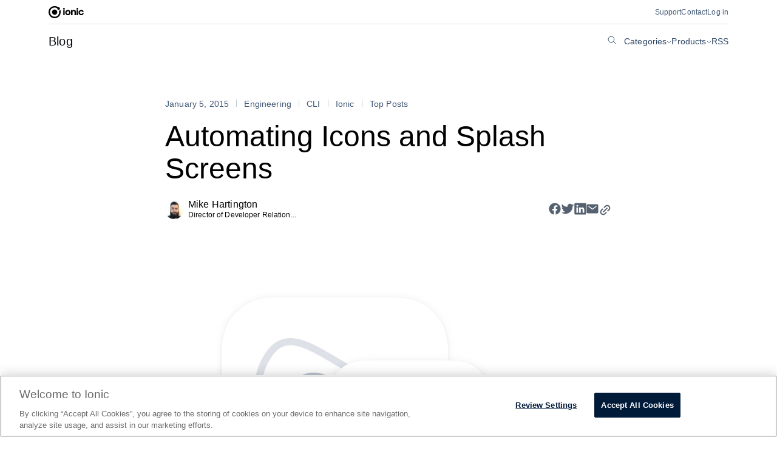

--- FILE ---
content_type: text/html; charset=UTF-8
request_url: https://ionic.io/blog/automating-icons-and-splash-screens
body_size: 16350
content:
<!doctype html>
<html lang="en-US">

<head>
	<script charset="utf-8" type="text/javascript" src="//js.hsforms.net/forms/v2.js?pre=1"></script>
	<meta charset="UTF-8" />
	<meta name="viewport" content="width=device-width, initial-scale=1" />
	<script id="google-tag-manager">
		(function (w, d, s, l, i) {
			w[l] = w[l] || []; w[l].push({
				'gtm.start':
					new Date().getTime(), event: 'gtm.js'
			}); var f = d.getElementsByTagName(s)[0],
				j = d.createElement(s), dl = l != 'dataLayer' ? '&l=' + l : ''; j.async = true; j.src =
					'https://www.googletagmanager.com/gtm.js?id=' + i + dl; f.parentNode.insertBefore(j, f);
		})(window, document, 'script', 'dataLayer', 'GTM-TKMGCBC');
	</script>

	<!-- META ICONS -->
	<link rel="apple-touch-icon" sizes="57x57" href="/apple-icon-57x57.png" />
	<link rel="apple-touch-icon" sizes="60x60" href="/apple-icon-60x60.png" />
	<link rel="apple-touch-icon" sizes="72x72" href="/apple-icon-72x72.png" />
	<link rel="apple-touch-icon" sizes="76x76" href="/apple-icon-76x76.png" />
	<link rel="apple-touch-icon" sizes="114x114" href="/apple-icon-114x114.png" />
	<link rel="apple-touch-icon" sizes="120x120" href="/apple-icon-120x120.png" />
	<link rel="apple-touch-icon" sizes="144x144" href="/apple-icon-144x144.png" />
	<link rel="apple-touch-icon" sizes="152x152" href="/apple-icon-152x152.png" />
	<link rel="apple-touch-icon" sizes="180x180" href="/apple-icon-180x180.png" />
	<link rel="icon" type="image/png" sizes="192x192" href="/android-icon-192x192.png" />
	<link rel="icon" type="image/png" sizes="32x32" href="/favicon-32x32.png" />
	<link rel="icon" type="image/png" sizes="96x96" href="/favicon-96x96.png" />
	<link rel="icon" type="image/png" sizes="16x16" href="/favicon-16x16.png" />
	<meta name="msapplication-TileImage" content="/ms-icon-144x144.png" />
	<meta name="msapplication-TileColor" content="#000000" />
	<meta name="theme-color" content="#000000" />

	<meta name='robots' content='index, follow, max-image-preview:large, max-snippet:-1, max-video-preview:-1' />

	<!-- This site is optimized with the Yoast SEO Premium plugin v23.0 (Yoast SEO v23.0) - https://yoast.com/wordpress/plugins/seo/ -->
	<title>Automating Icons and Splash Screens - Ionic Blog</title>
	<link rel="canonical" href="https://ionic.io/blog/automating-icons-and-splash-screens" />
	<meta property="og:locale" content="en_US" />
	<meta property="og:type" content="article" />
	<meta property="og:title" content="Automating Icons and Splash Screens" />
	<meta property="og:description" content="Note: Updated July 13th, 2019 based on Ionic CLI version 5.0.0+ What’s the first thing users see when they download your app? What about after they install it and start the app? An app icon and splash screen (launch image) are important parts of any app, yet making them used to be incredibly tedious. You [&hellip;]" />
	<meta property="og:url" content="https://ionic.io/blog/automating-icons-and-splash-screens" />
	<meta property="og:site_name" content="Ionic Blog" />
	<meta property="article:published_time" content="2015-01-05T02:00:00+00:00" />
	<meta property="article:modified_time" content="2019-07-13T13:50:49+00:00" />
	<meta property="og:image" content="https://ionic.io/blog/wp-content/uploads/2015/01/splash-header.jpg" />
	<meta property="og:image:width" content="1400" />
	<meta property="og:image:height" content="680" />
	<meta property="og:image:type" content="image/jpeg" />
	<meta name="author" content="Mike Hartington" />
	<meta name="twitter:card" content="summary_large_image" />
	<meta name="twitter:creator" content="@mhartington" />
	<meta name="twitter:site" content="@ionicframework" />
	<meta name="twitter:label1" content="Written by" />
	<meta name="twitter:data1" content="Mike Hartington" />
	<meta name="twitter:label2" content="Est. reading time" />
	<meta name="twitter:data2" content="3 minutes" />
	<script type="application/ld+json" class="yoast-schema-graph">{"@context":"https://schema.org","@graph":[{"@type":"Article","@id":"https://ionic.io/blog/automating-icons-and-splash-screens#article","isPartOf":{"@id":"https://ionic.io/blog/automating-icons-and-splash-screens"},"author":{"name":"Mike Hartington","@id":"https://ionic.io/blog/#/schema/person/c8c92b04d526adb925ea514c619a267b"},"headline":"Automating Icons and Splash Screens","datePublished":"2015-01-05T02:00:00+00:00","dateModified":"2019-07-13T13:50:49+00:00","mainEntityOfPage":{"@id":"https://ionic.io/blog/automating-icons-and-splash-screens"},"wordCount":583,"publisher":{"@id":"https://ionic.io/blog/#organization"},"image":{"@id":"https://ionic.io/blog/automating-icons-and-splash-screens#primaryimage"},"thumbnailUrl":"https://ionic.io/blog/wp-content/uploads/2015/01/splash-header.jpg","keywords":["CLI","Ionic","Top Posts"],"articleSection":["Engineering"],"inLanguage":"en-US"},{"@type":"WebPage","@id":"https://ionic.io/blog/automating-icons-and-splash-screens","url":"https://ionic.io/blog/automating-icons-and-splash-screens","name":"Automating Icons and Splash Screens - Ionic Blog","isPartOf":{"@id":"https://ionic.io/blog/#website"},"primaryImageOfPage":{"@id":"https://ionic.io/blog/automating-icons-and-splash-screens#primaryimage"},"image":{"@id":"https://ionic.io/blog/automating-icons-and-splash-screens#primaryimage"},"thumbnailUrl":"https://ionic.io/blog/wp-content/uploads/2015/01/splash-header.jpg","datePublished":"2015-01-05T02:00:00+00:00","dateModified":"2019-07-13T13:50:49+00:00","breadcrumb":{"@id":"https://ionic.io/blog/automating-icons-and-splash-screens#breadcrumb"},"inLanguage":"en-US","potentialAction":[{"@type":"ReadAction","target":["https://ionic.io/blog/automating-icons-and-splash-screens"]}]},{"@type":"ImageObject","inLanguage":"en-US","@id":"https://ionic.io/blog/automating-icons-and-splash-screens#primaryimage","url":"https://ionic.io/blog/wp-content/uploads/2015/01/splash-header.jpg","contentUrl":"https://ionic.io/blog/wp-content/uploads/2015/01/splash-header.jpg","width":1400,"height":680},{"@type":"BreadcrumbList","@id":"https://ionic.io/blog/automating-icons-and-splash-screens#breadcrumb","itemListElement":[{"@type":"ListItem","position":1,"name":"Home","item":"https://ionic.io/blog"},{"@type":"ListItem","position":2,"name":"Automating Icons and Splash Screens"}]},{"@type":"WebSite","@id":"https://ionic.io/blog/#website","url":"https://ionic.io/blog/","name":"ionic.io/blog","description":"Build amazing native and progressive web apps with the web","publisher":{"@id":"https://ionic.io/blog/#organization"},"potentialAction":[{"@type":"SearchAction","target":{"@type":"EntryPoint","urlTemplate":"https://ionic.io/blog/?s={search_term_string}"},"query-input":"required name=search_term_string"}],"inLanguage":"en-US"},{"@type":"Organization","@id":"https://ionic.io/blog/#organization","name":"Ionic","url":"https://ionic.io/blog/","logo":{"@type":"ImageObject","inLanguage":"en-US","@id":"https://ionic.io/blog/#/schema/logo/image/","url":"https://ionic.io/blog/wp-content/uploads/2020/10/white-on-color.png","contentUrl":"https://ionic.io/blog/wp-content/uploads/2020/10/white-on-color.png","width":1920,"height":854,"caption":"Ionic"},"image":{"@id":"https://ionic.io/blog/#/schema/logo/image/"},"sameAs":["https://x.com/ionicframework"]},{"@type":"Person","@id":"https://ionic.io/blog/#/schema/person/c8c92b04d526adb925ea514c619a267b","name":"Mike Hartington","image":{"@type":"ImageObject","inLanguage":"en-US","@id":"https://ionic.io/blog/#/schema/person/image/","url":"https://ionic.io/blog/wp-content/uploads/2018/08/mike-headshot-2-smaller-150x150.png","contentUrl":"https://ionic.io/blog/wp-content/uploads/2018/08/mike-headshot-2-smaller-150x150.png","caption":"Mike Hartington"},"description":"Director of Developer Relations","sameAs":["https://twitter.com/mhartington","https://x.com/mhartington"],"url":"https://ionic.io/blog/author/mike"}]}</script>
	<!-- / Yoast SEO Premium plugin. -->


<link rel='dns-prefetch' href='//ionic.io' />
<link rel='dns-prefetch' href='//js.hsforms.net' />
<link rel='dns-prefetch' href='//stats.wp.com' />
<link rel="alternate" type="application/rss+xml" title="Ionic Blog &raquo; Feed" href="https://ionic.io/blog/feed" />
<link rel="alternate" type="application/rss+xml" title="Ionic Blog &raquo; Comments Feed" href="https://ionic.io/blog/comments/feed" />
<link rel="alternate" type="application/rss+xml" title="Ionic Blog &raquo; Automating Icons and Splash Screens Comments Feed" href="https://ionic.io/blog/automating-icons-and-splash-screens/feed" />
<link rel="alternate" title="oEmbed (JSON)" type="application/json+oembed" href="https://ionic.io/blog/wp-json/oembed/1.0/embed?url=https%3A%2F%2Fionic.io%2Fblog%2Fautomating-icons-and-splash-screens" />
<link rel="alternate" title="oEmbed (XML)" type="text/xml+oembed" href="https://ionic.io/blog/wp-json/oembed/1.0/embed?url=https%3A%2F%2Fionic.io%2Fblog%2Fautomating-icons-and-splash-screens&#038;format=xml" />
<style id='wp-img-auto-sizes-contain-inline-css' type='text/css'>
img:is([sizes=auto i],[sizes^="auto," i]){contain-intrinsic-size:3000px 1500px}
/*# sourceURL=wp-img-auto-sizes-contain-inline-css */
</style>
<style id='wp-emoji-styles-inline-css' type='text/css'>

	img.wp-smiley, img.emoji {
		display: inline !important;
		border: none !important;
		box-shadow: none !important;
		height: 1em !important;
		width: 1em !important;
		margin: 0 0.07em !important;
		vertical-align: -0.1em !important;
		background: none !important;
		padding: 0 !important;
	}
/*# sourceURL=wp-emoji-styles-inline-css */
</style>
<style id='wp-block-library-inline-css' type='text/css'>
:root{--wp-block-synced-color:#7a00df;--wp-block-synced-color--rgb:122,0,223;--wp-bound-block-color:var(--wp-block-synced-color);--wp-editor-canvas-background:#ddd;--wp-admin-theme-color:#007cba;--wp-admin-theme-color--rgb:0,124,186;--wp-admin-theme-color-darker-10:#006ba1;--wp-admin-theme-color-darker-10--rgb:0,107,160.5;--wp-admin-theme-color-darker-20:#005a87;--wp-admin-theme-color-darker-20--rgb:0,90,135;--wp-admin-border-width-focus:2px}@media (min-resolution:192dpi){:root{--wp-admin-border-width-focus:1.5px}}.wp-element-button{cursor:pointer}:root .has-very-light-gray-background-color{background-color:#eee}:root .has-very-dark-gray-background-color{background-color:#313131}:root .has-very-light-gray-color{color:#eee}:root .has-very-dark-gray-color{color:#313131}:root .has-vivid-green-cyan-to-vivid-cyan-blue-gradient-background{background:linear-gradient(135deg,#00d084,#0693e3)}:root .has-purple-crush-gradient-background{background:linear-gradient(135deg,#34e2e4,#4721fb 50%,#ab1dfe)}:root .has-hazy-dawn-gradient-background{background:linear-gradient(135deg,#faaca8,#dad0ec)}:root .has-subdued-olive-gradient-background{background:linear-gradient(135deg,#fafae1,#67a671)}:root .has-atomic-cream-gradient-background{background:linear-gradient(135deg,#fdd79a,#004a59)}:root .has-nightshade-gradient-background{background:linear-gradient(135deg,#330968,#31cdcf)}:root .has-midnight-gradient-background{background:linear-gradient(135deg,#020381,#2874fc)}:root{--wp--preset--font-size--normal:16px;--wp--preset--font-size--huge:42px}.has-regular-font-size{font-size:1em}.has-larger-font-size{font-size:2.625em}.has-normal-font-size{font-size:var(--wp--preset--font-size--normal)}.has-huge-font-size{font-size:var(--wp--preset--font-size--huge)}.has-text-align-center{text-align:center}.has-text-align-left{text-align:left}.has-text-align-right{text-align:right}.has-fit-text{white-space:nowrap!important}#end-resizable-editor-section{display:none}.aligncenter{clear:both}.items-justified-left{justify-content:flex-start}.items-justified-center{justify-content:center}.items-justified-right{justify-content:flex-end}.items-justified-space-between{justify-content:space-between}.screen-reader-text{border:0;clip-path:inset(50%);height:1px;margin:-1px;overflow:hidden;padding:0;position:absolute;width:1px;word-wrap:normal!important}.screen-reader-text:focus{background-color:#ddd;clip-path:none;color:#444;display:block;font-size:1em;height:auto;left:5px;line-height:normal;padding:15px 23px 14px;text-decoration:none;top:5px;width:auto;z-index:100000}html :where(.has-border-color){border-style:solid}html :where([style*=border-top-color]){border-top-style:solid}html :where([style*=border-right-color]){border-right-style:solid}html :where([style*=border-bottom-color]){border-bottom-style:solid}html :where([style*=border-left-color]){border-left-style:solid}html :where([style*=border-width]){border-style:solid}html :where([style*=border-top-width]){border-top-style:solid}html :where([style*=border-right-width]){border-right-style:solid}html :where([style*=border-bottom-width]){border-bottom-style:solid}html :where([style*=border-left-width]){border-left-style:solid}html :where(img[class*=wp-image-]){height:auto;max-width:100%}:where(figure){margin:0 0 1em}html :where(.is-position-sticky){--wp-admin--admin-bar--position-offset:var(--wp-admin--admin-bar--height,0px)}@media screen and (max-width:600px){html :where(.is-position-sticky){--wp-admin--admin-bar--position-offset:0px}}

/*# sourceURL=wp-block-library-inline-css */
</style><style id='global-styles-inline-css' type='text/css'>
:root{--wp--preset--aspect-ratio--square: 1;--wp--preset--aspect-ratio--4-3: 4/3;--wp--preset--aspect-ratio--3-4: 3/4;--wp--preset--aspect-ratio--3-2: 3/2;--wp--preset--aspect-ratio--2-3: 2/3;--wp--preset--aspect-ratio--16-9: 16/9;--wp--preset--aspect-ratio--9-16: 9/16;--wp--preset--color--black: #000000;--wp--preset--color--cyan-bluish-gray: #abb8c3;--wp--preset--color--white: #ffffff;--wp--preset--color--pale-pink: #f78da7;--wp--preset--color--vivid-red: #cf2e2e;--wp--preset--color--luminous-vivid-orange: #ff6900;--wp--preset--color--luminous-vivid-amber: #fcb900;--wp--preset--color--light-green-cyan: #7bdcb5;--wp--preset--color--vivid-green-cyan: #00d084;--wp--preset--color--pale-cyan-blue: #8ed1fc;--wp--preset--color--vivid-cyan-blue: #0693e3;--wp--preset--color--vivid-purple: #9b51e0;--wp--preset--gradient--vivid-cyan-blue-to-vivid-purple: linear-gradient(135deg,rgb(6,147,227) 0%,rgb(155,81,224) 100%);--wp--preset--gradient--light-green-cyan-to-vivid-green-cyan: linear-gradient(135deg,rgb(122,220,180) 0%,rgb(0,208,130) 100%);--wp--preset--gradient--luminous-vivid-amber-to-luminous-vivid-orange: linear-gradient(135deg,rgb(252,185,0) 0%,rgb(255,105,0) 100%);--wp--preset--gradient--luminous-vivid-orange-to-vivid-red: linear-gradient(135deg,rgb(255,105,0) 0%,rgb(207,46,46) 100%);--wp--preset--gradient--very-light-gray-to-cyan-bluish-gray: linear-gradient(135deg,rgb(238,238,238) 0%,rgb(169,184,195) 100%);--wp--preset--gradient--cool-to-warm-spectrum: linear-gradient(135deg,rgb(74,234,220) 0%,rgb(151,120,209) 20%,rgb(207,42,186) 40%,rgb(238,44,130) 60%,rgb(251,105,98) 80%,rgb(254,248,76) 100%);--wp--preset--gradient--blush-light-purple: linear-gradient(135deg,rgb(255,206,236) 0%,rgb(152,150,240) 100%);--wp--preset--gradient--blush-bordeaux: linear-gradient(135deg,rgb(254,205,165) 0%,rgb(254,45,45) 50%,rgb(107,0,62) 100%);--wp--preset--gradient--luminous-dusk: linear-gradient(135deg,rgb(255,203,112) 0%,rgb(199,81,192) 50%,rgb(65,88,208) 100%);--wp--preset--gradient--pale-ocean: linear-gradient(135deg,rgb(255,245,203) 0%,rgb(182,227,212) 50%,rgb(51,167,181) 100%);--wp--preset--gradient--electric-grass: linear-gradient(135deg,rgb(202,248,128) 0%,rgb(113,206,126) 100%);--wp--preset--gradient--midnight: linear-gradient(135deg,rgb(2,3,129) 0%,rgb(40,116,252) 100%);--wp--preset--font-size--small: 13px;--wp--preset--font-size--medium: 20px;--wp--preset--font-size--large: 36px;--wp--preset--font-size--x-large: 42px;--wp--preset--spacing--20: 0.44rem;--wp--preset--spacing--30: 0.67rem;--wp--preset--spacing--40: 1rem;--wp--preset--spacing--50: 1.5rem;--wp--preset--spacing--60: 2.25rem;--wp--preset--spacing--70: 3.38rem;--wp--preset--spacing--80: 5.06rem;--wp--preset--shadow--natural: 6px 6px 9px rgba(0, 0, 0, 0.2);--wp--preset--shadow--deep: 12px 12px 50px rgba(0, 0, 0, 0.4);--wp--preset--shadow--sharp: 6px 6px 0px rgba(0, 0, 0, 0.2);--wp--preset--shadow--outlined: 6px 6px 0px -3px rgb(255, 255, 255), 6px 6px rgb(0, 0, 0);--wp--preset--shadow--crisp: 6px 6px 0px rgb(0, 0, 0);}:where(.is-layout-flex){gap: 0.5em;}:where(.is-layout-grid){gap: 0.5em;}body .is-layout-flex{display: flex;}.is-layout-flex{flex-wrap: wrap;align-items: center;}.is-layout-flex > :is(*, div){margin: 0;}body .is-layout-grid{display: grid;}.is-layout-grid > :is(*, div){margin: 0;}:where(.wp-block-columns.is-layout-flex){gap: 2em;}:where(.wp-block-columns.is-layout-grid){gap: 2em;}:where(.wp-block-post-template.is-layout-flex){gap: 1.25em;}:where(.wp-block-post-template.is-layout-grid){gap: 1.25em;}.has-black-color{color: var(--wp--preset--color--black) !important;}.has-cyan-bluish-gray-color{color: var(--wp--preset--color--cyan-bluish-gray) !important;}.has-white-color{color: var(--wp--preset--color--white) !important;}.has-pale-pink-color{color: var(--wp--preset--color--pale-pink) !important;}.has-vivid-red-color{color: var(--wp--preset--color--vivid-red) !important;}.has-luminous-vivid-orange-color{color: var(--wp--preset--color--luminous-vivid-orange) !important;}.has-luminous-vivid-amber-color{color: var(--wp--preset--color--luminous-vivid-amber) !important;}.has-light-green-cyan-color{color: var(--wp--preset--color--light-green-cyan) !important;}.has-vivid-green-cyan-color{color: var(--wp--preset--color--vivid-green-cyan) !important;}.has-pale-cyan-blue-color{color: var(--wp--preset--color--pale-cyan-blue) !important;}.has-vivid-cyan-blue-color{color: var(--wp--preset--color--vivid-cyan-blue) !important;}.has-vivid-purple-color{color: var(--wp--preset--color--vivid-purple) !important;}.has-black-background-color{background-color: var(--wp--preset--color--black) !important;}.has-cyan-bluish-gray-background-color{background-color: var(--wp--preset--color--cyan-bluish-gray) !important;}.has-white-background-color{background-color: var(--wp--preset--color--white) !important;}.has-pale-pink-background-color{background-color: var(--wp--preset--color--pale-pink) !important;}.has-vivid-red-background-color{background-color: var(--wp--preset--color--vivid-red) !important;}.has-luminous-vivid-orange-background-color{background-color: var(--wp--preset--color--luminous-vivid-orange) !important;}.has-luminous-vivid-amber-background-color{background-color: var(--wp--preset--color--luminous-vivid-amber) !important;}.has-light-green-cyan-background-color{background-color: var(--wp--preset--color--light-green-cyan) !important;}.has-vivid-green-cyan-background-color{background-color: var(--wp--preset--color--vivid-green-cyan) !important;}.has-pale-cyan-blue-background-color{background-color: var(--wp--preset--color--pale-cyan-blue) !important;}.has-vivid-cyan-blue-background-color{background-color: var(--wp--preset--color--vivid-cyan-blue) !important;}.has-vivid-purple-background-color{background-color: var(--wp--preset--color--vivid-purple) !important;}.has-black-border-color{border-color: var(--wp--preset--color--black) !important;}.has-cyan-bluish-gray-border-color{border-color: var(--wp--preset--color--cyan-bluish-gray) !important;}.has-white-border-color{border-color: var(--wp--preset--color--white) !important;}.has-pale-pink-border-color{border-color: var(--wp--preset--color--pale-pink) !important;}.has-vivid-red-border-color{border-color: var(--wp--preset--color--vivid-red) !important;}.has-luminous-vivid-orange-border-color{border-color: var(--wp--preset--color--luminous-vivid-orange) !important;}.has-luminous-vivid-amber-border-color{border-color: var(--wp--preset--color--luminous-vivid-amber) !important;}.has-light-green-cyan-border-color{border-color: var(--wp--preset--color--light-green-cyan) !important;}.has-vivid-green-cyan-border-color{border-color: var(--wp--preset--color--vivid-green-cyan) !important;}.has-pale-cyan-blue-border-color{border-color: var(--wp--preset--color--pale-cyan-blue) !important;}.has-vivid-cyan-blue-border-color{border-color: var(--wp--preset--color--vivid-cyan-blue) !important;}.has-vivid-purple-border-color{border-color: var(--wp--preset--color--vivid-purple) !important;}.has-vivid-cyan-blue-to-vivid-purple-gradient-background{background: var(--wp--preset--gradient--vivid-cyan-blue-to-vivid-purple) !important;}.has-light-green-cyan-to-vivid-green-cyan-gradient-background{background: var(--wp--preset--gradient--light-green-cyan-to-vivid-green-cyan) !important;}.has-luminous-vivid-amber-to-luminous-vivid-orange-gradient-background{background: var(--wp--preset--gradient--luminous-vivid-amber-to-luminous-vivid-orange) !important;}.has-luminous-vivid-orange-to-vivid-red-gradient-background{background: var(--wp--preset--gradient--luminous-vivid-orange-to-vivid-red) !important;}.has-very-light-gray-to-cyan-bluish-gray-gradient-background{background: var(--wp--preset--gradient--very-light-gray-to-cyan-bluish-gray) !important;}.has-cool-to-warm-spectrum-gradient-background{background: var(--wp--preset--gradient--cool-to-warm-spectrum) !important;}.has-blush-light-purple-gradient-background{background: var(--wp--preset--gradient--blush-light-purple) !important;}.has-blush-bordeaux-gradient-background{background: var(--wp--preset--gradient--blush-bordeaux) !important;}.has-luminous-dusk-gradient-background{background: var(--wp--preset--gradient--luminous-dusk) !important;}.has-pale-ocean-gradient-background{background: var(--wp--preset--gradient--pale-ocean) !important;}.has-electric-grass-gradient-background{background: var(--wp--preset--gradient--electric-grass) !important;}.has-midnight-gradient-background{background: var(--wp--preset--gradient--midnight) !important;}.has-small-font-size{font-size: var(--wp--preset--font-size--small) !important;}.has-medium-font-size{font-size: var(--wp--preset--font-size--medium) !important;}.has-large-font-size{font-size: var(--wp--preset--font-size--large) !important;}.has-x-large-font-size{font-size: var(--wp--preset--font-size--x-large) !important;}
/*# sourceURL=global-styles-inline-css */
</style>

<style id='classic-theme-styles-inline-css' type='text/css'>
/*! This file is auto-generated */
.wp-block-button__link{color:#fff;background-color:#32373c;border-radius:9999px;box-shadow:none;text-decoration:none;padding:calc(.667em + 2px) calc(1.333em + 2px);font-size:1.125em}.wp-block-file__button{background:#32373c;color:#fff;text-decoration:none}
/*# sourceURL=/wp-includes/css/classic-themes.min.css */
</style>
<link rel='stylesheet' id='prismatic-highlight-css' href='https://ionic.io/blog/wp-content/plugins/prismatic/lib/highlight/css/atom-one-light.css?ver=3.4.3' type='text/css' media='all' />
<link rel='stylesheet' id='ppress-frontend-css' href='https://ionic.io/blog/wp-content/plugins/wp-user-avatar/assets/css/frontend.min.css?ver=4.15.10' type='text/css' media='all' />
<link rel='stylesheet' id='ppress-flatpickr-css' href='https://ionic.io/blog/wp-content/plugins/wp-user-avatar/assets/flatpickr/flatpickr.min.css?ver=4.15.10' type='text/css' media='all' />
<link rel='stylesheet' id='ppress-select2-css' href='https://ionic.io/blog/wp-content/plugins/wp-user-avatar/assets/select2/select2.min.css?ver=6.9' type='text/css' media='all' />
<link rel='stylesheet' id='crp-style-rounded-thumbs-css' href='https://ionic.io/blog/wp-content/plugins/contextual-related-posts/css/rounded-thumbs.min.css?ver=3.5.2' type='text/css' media='all' />
<style id='crp-style-rounded-thumbs-inline-css' type='text/css'>

			.crp_related.crp-rounded-thumbs a {
				width: 150px;
                height: 150px;
				text-decoration: none;
			}
			.crp_related.crp-rounded-thumbs img {
				max-width: 150px;
				margin: auto;
			}
			.crp_related.crp-rounded-thumbs .crp_title {
				width: 100%;
			}
			
/*# sourceURL=crp-style-rounded-thumbs-inline-css */
</style>
<link rel='stylesheet' id='ionic-style--normalize-css' href='https://ionic.io/blog/wp-content/themes/blog-wp-theme/node_modules/modern-normalize/modern-normalize.css?ver=6.9' type='text/css' media='all' />
<link rel='stylesheet' id='ionic-style--tokens-css' href='https://ionic.io/blog/wp-content/themes/blog-wp-theme/node_modules/@ionic-internal/design-system/dist/tokens/index.css?ver=6.9' type='text/css' media='all' />
<link rel='stylesheet' id='bathe-main-css' href='https://ionic.io/blog/wp-content/themes/blog-wp-theme/assets/css/main.css?ver=1.2.11' type='text/css' media='all' />
<script type="text/javascript" src="https://ionic.io/blog/wp-includes/js/jquery/jquery.min.js?ver=3.7.1" id="jquery-core-js"></script>
<script type="text/javascript" src="https://ionic.io/blog/wp-includes/js/jquery/jquery-migrate.min.js?ver=3.4.1" id="jquery-migrate-js"></script>
<script type="text/javascript" src="https://ionic.io/blog/wp-content/plugins/wp-user-avatar/assets/flatpickr/flatpickr.min.js?ver=4.15.10" id="ppress-flatpickr-js"></script>
<script type="text/javascript" src="https://ionic.io/blog/wp-content/plugins/wp-user-avatar/assets/select2/select2.min.js?ver=4.15.10" id="ppress-select2-js"></script>
<link rel="https://api.w.org/" href="https://ionic.io/blog/wp-json/" /><link rel="alternate" title="JSON" type="application/json" href="https://ionic.io/blog/wp-json/wp/v2/posts/270" /><link rel="EditURI" type="application/rsd+xml" title="RSD" href="https://ionic.io/blog/xmlrpc.php?rsd" />
<meta name="generator" content="WordPress 6.9" />
<link rel='shortlink' href='https://ionic.io/blog/?p=270' />
	<style>img#wpstats{display:none}</style>
				<script>
			document.documentElement.className = document.documentElement.className.replace('no-js', 'js');
		</script>
		</head>

<body class="wp-singular post-template-default single single-post postid-270 single-format-standard wp-theme-blog-wp-theme">
	<noscript>
		<iframe src="https://www.googletagmanager.com/ns.html?id=GTM-TKMGCBC" height="0" width="0"
			style="display: none; visibility: hidden"></iframe>
	</noscript>
		<div id="page" class="site">
		<a class="skip-link screen-reader-text" href="#content">
			Skip to content		</a>

		
<header class="header container--wide">
	<div class="header__start">
		<a class="header__logo" href="https://ionic.io">
			<svg width="58" height="20" fill="none" xmlns="http://www.w3.org/2000/svg">
				<path
					d="M55.63 11.82c-.28.74-.96 1.15-1.8 1.15a2.26 2.26 0 0 1 0-4.53c.84 0 1.5.36 1.8 1.14h2.3a4.03 4.03 0 0 0-4.1-3.3 4.42 4.42 0 0 0 0 8.85c2.05 0 3.82-1.45 4.1-3.3h-2.3ZM46.13 6.5h2.4v8.47h-2.4V6.5ZM48.77 4.45a1.45 1.45 0 1 1-2.9 0 1.45 1.45 0 0 1 2.9 0ZM39.25 7.54c.4-.73 1.32-1.23 2.64-1.23 2.13 0 3.26 1.36 3.26 3.38v5.28h-2.4V9.94c0-.99-.44-1.67-1.5-1.67-1.17 0-1.81.72-1.81 1.85v4.84h-2.4V6.5h2.21v1.04Z"
					fill="#000"
				/>
				<path
					fill-rule="evenodd"
					clip-rule="evenodd"
					d="M31.85 12.97a2.26 2.26 0 1 0-.01-4.53 2.26 2.26 0 0 0 0 4.53Zm0 2.16a4.42 4.42 0 1 0-.02-8.84 4.42 4.42 0 0 0 .02 8.84Z"
					fill="#000"
				/>
				<path
					d="M24.19 6.5h2.4v8.47h-2.4V6.5ZM26.83 4.45a1.45 1.45 0 1 1-2.9 0 1.45 1.45 0 0 1 2.9 0ZM2.4 10a7.59 7.59 0 0 1 12.07-6.12c.33-.78 1-1.38 1.81-1.62A9.99 9.99 0 0 0 0 10c0 5.52 4.46 10 9.97 10A9.99 9.99 0 0 0 19.4 6.7a2.84 2.84 0 0 1-2.15 1.15 7.62 7.62 0 0 1-7.27 9.75A7.59 7.59 0 0 1 2.4 10Z"
					fill="#000"
				/>
				<path
					d="M19.74 7.97c-.1-.43-.21-.86-.35-1.27a2.84 2.84 0 0 1-2.15 1.15c.14.48.24.99.28 1.5a3.11 3.11 0 0 0 2.22-1.38ZM9.97 14.38a4.37 4.37 0 0 0 0-8.76 4.37 4.37 0 0 0 0 8.75ZM16.52 6.25a2.18 2.18 0 1 0-.01-4.37 2.18 2.18 0 0 0 0 4.37Z"
					fill="#000"
				/>
			</svg>
		</a>	
	</div>
	<ul aria-label="external links" class="header__end">
		<li>
			<a href="https://ionic.io/support" class="ds-paragraph__level-6 header__list-item">Support</a>
		</li>
		<li>
			<a href="https://ionic.io/contact" class="ds-paragraph__level-6 header__list-item">Contact</a>
		</li>
		<li>
			<a href="https://ionicframework.com/login?source=blog" target="_blank" rel="noopener" class="ds-paragraph__level-6 header__list-item">Log in</a>
		</li>
	</ul>
</header>
		
<script>
	function toggleMobileMenu(el) {
		const popup = document.querySelector('.subnav.mobile-only');

		popup.classList.toggle('open')
		document.body.classList.toggle('no-scroll');

		document.createElement('svg');
	}
</script>

<nav class="subnav mobile-only">
	<div class="subnav-wrapper container--wide">
		<a class="subnav__start ds-heading__level-5" href="https://ionic.io/blog">Blog</a>
		<button class="subnav__open-button" onclick="toggleMobileMenu(this)">
			<svg width="22" height="14" viewBox="0 0 22 14" fill="none" xmlns="http://www.w3.org/2000/svg">
				<path d="M21 1H0.999999" stroke="#03060B" stroke-width="2" stroke-miterlimit="10" stroke-linecap="round" />
				<path d="M21 7H0.999999" stroke="#03060B" stroke-width="2" stroke-miterlimit="10" stroke-linecap="round" />
				<path d="M21 13H0.999999" stroke="#03060B" stroke-width="2" stroke-miterlimit="10" stroke-linecap="round" />
			</svg>
		</button>
	</div>
	<div class="subnav__popup">
		<button class="subnav__popup-close" onclick="toggleMobileMenu(this)">
			<svg width="16" height="16" viewBox="0 0 16 16" fill="none" xmlns="http://www.w3.org/2000/svg">
				<path d="M15 15L1 1" stroke="#03060B" stroke-width="2" stroke-miterlimit="10" stroke-linecap="round" />
				<path d="M15 1L1 15" stroke="#03060B" stroke-width="2" stroke-miterlimit="10" stroke-linecap="round" />
			</svg>
		</button>
		<div class="subnav__popup-start">
			<div class="subnav__list-item subnav__list-item__dropdown">
				<h2 class="ds-heading__level-4 subnav__list-item__title">
					Categories
				</h2>
				<ul class="subnav__dropdown" aria-label="categories">
											<li
							class="subnav__dropdown-item ds-paragraph__level-4 ">
							<a href='https://ionic.io/blog/category/all' title='All' class='all'>
								All							</a>
						</li>
											<li
							class="subnav__dropdown-item ds-paragraph__level-4 ">
							<a href='https://ionic.io/blog/category/announcements' title='Announcements' class='announcements'>
								Announcements							</a>
						</li>
											<li
							class="subnav__dropdown-item ds-paragraph__level-4 ">
							<a href='https://ionic.io/blog/category/business' title='Business' class='business'>
								Business							</a>
						</li>
											<li
							class="subnav__dropdown-item ds-paragraph__level-4 ">
							<a href='https://ionic.io/blog/category/engineering' title='Engineering' class='engineering'>
								Engineering							</a>
						</li>
											<li
							class="subnav__dropdown-item ds-paragraph__level-4 ">
							<a href='https://ionic.io/blog/category/perspectives' title='Perspectives' class='perspectives'>
								Perspectives							</a>
						</li>
											<li
							class="subnav__dropdown-item ds-paragraph__level-4 ">
							<a href='https://ionic.io/blog/category/product' title='Product' class='product'>
								Product							</a>
						</li>
											<li
							class="subnav__dropdown-item ds-paragraph__level-4 ">
							<a href='https://ionic.io/blog/category/stencil' title='Stencil' class='stencil'>
								Stencil							</a>
						</li>
											<li
							class="subnav__dropdown-item ds-paragraph__level-4 ">
							<a href='https://ionic.io/blog/category/tutorials' title='Tutorials' class='tutorials'>
								Tutorials							</a>
						</li>
									</ul>
			</div>
			<div class="subnav__list-item subnav__list-item__dropdown">
				<h2 class="ds-heading__level-4 subnav__list-item__title">
					Products
				</h2>
				<ul class="subnav__dropdown" aria-label="products">
																																																																																																																							<li
							class="subnav__dropdown-item ds-paragraph__level-4 ">

							<a href='https://ionic.io/blog/tag/appflow' title='Appflow' class='appflow'>
								Appflow							</a>
						</li>
																																																																																																											<li
							class="subnav__dropdown-item ds-paragraph__level-4 ">

							<a href='https://ionic.io/blog/tag/capacitor' title='Capacitor' class='capacitor'>
								Capacitor							</a>
						</li>
																																																																																																																																																																																																																																																					<li
							class="subnav__dropdown-item ds-paragraph__level-4 ">

							<a href='https://ionic.io/blog/tag/framework' title='Framework' class='framework'>
								Framework							</a>
						</li>
																																																																																																																																																																																																																							<li
							class="subnav__dropdown-item ds-paragraph__level-4 ">

							<a href='https://ionic.io/blog/tag/ionic-enterprise-sdk' title='Ionic Enterprise SDK' class='ionic-enterprise-sdk'>
								Enterprise SDK							</a>
						</li>
																																																																																																																																																																																																																																																																																																																																																																																															<li
							class="subnav__dropdown-item ds-paragraph__level-4 ">

							<a href='https://ionic.io/blog/tag/portals' title='Portals' class='portals'>
								Portals							</a>
						</li>
																																																																																																																																																																																																																																																																																																																																																																																																																																																																																																																																																																					</ul>
			</div>
			<div class="subnav__list-item">
				<a class="ds-heading__level-4 subnav__list-item__title" href="https://ionic.io/blog/feed">RSS</a>
			</div>
		</div>
		<div class="subnav__popup-end">
			<h2 class="ds-heading__level-4 subnav__list-item__title">
				Search:
			</h2>
			<script>
	function handleFormInput(el) {
		const search = el.form.search;
		const clear = el.form.clear;

		if (search.value != '') {
			clear.classList.add("visible");
		} else {
			clear.classList.remove("visible");
		}
	}

	function handleSearchClick(el) {
		const search = el.form.search;
		const clear = el.form.clear;

		el.form.classList.add('visible');
		search.focus();
	}

	function handleSearchClear(el) {
		const search = el.form.search;
		const clear = el.form.clear;

		search.value = '';
		clear.classList.remove("visible");
		search.focus();
	}

	function handleInputBlur(el, event) {
		const searchText = el.form.search.value;
		const form = el.form;

		if (!searchText) {
			el.form.classList.remove('visible');
		}
	}
</script>

<form action="/blog" method="get" class="custom-search ">
	<button class="custom-search__activate" type="button" onclick="handleSearchClick(this)">
		<svg width="16" height="16" fill="none" xmlns="http://www.w3.org/2000/svg">
			<path d="M6.9 2a4.9 4.9 0 1 0 0 9.82A4.9 4.9 0 0 0 6.9 2Z" stroke="#2D4665" stroke-miterlimit="10" />
			<path d="M10.57 10.57 14 14" stroke="#2D4665" stroke-miterlimit="10" stroke-linecap="round" />
		</svg>
	</button>

	<input placeholder="Search blog" type="text" name="s" id="search" value=""
		oninput="handleFormInput(this)" onblur="handleInputBlur(this, event);" />

	<button id="clear" class="custom-search__clear " type="button"
		onclick="handleSearchClear(this)">
		<svg width="16" height="16" fill="none" xmlns="http://www.w3.org/2000/svg">
			<path d="m11.5 11.5-7-7M11.5 4.5l-7 7" stroke="#2D4665" stroke-linecap="round" stroke-linejoin="round" />
		</svg>
	</button>
</form>		</div>
	</div>
</nav>

<nav class="subnav desktop-only">
	<div class="subnav-wrapper container--wide">
		<div class="subnav__breadcrumbs  ds-heading__level-5">
			<a class="subnav__breadcrumbs-base" href="https://ionic.io/blog">Blog</a>
					</div>
		<ul class="subnav__end">
			<li class="subnav__list-item">
				<script>
	function handleFormInput(el) {
		const search = el.form.search;
		const clear = el.form.clear;

		if (search.value != '') {
			clear.classList.add("visible");
		} else {
			clear.classList.remove("visible");
		}
	}

	function handleSearchClick(el) {
		const search = el.form.search;
		const clear = el.form.clear;

		el.form.classList.add('visible');
		search.focus();
	}

	function handleSearchClear(el) {
		const search = el.form.search;
		const clear = el.form.clear;

		search.value = '';
		clear.classList.remove("visible");
		search.focus();
	}

	function handleInputBlur(el, event) {
		const searchText = el.form.search.value;
		const form = el.form;

		if (!searchText) {
			el.form.classList.remove('visible');
		}
	}
</script>

<form action="/blog" method="get" class="custom-search ">
	<button class="custom-search__activate" type="button" onclick="handleSearchClick(this)">
		<svg width="16" height="16" fill="none" xmlns="http://www.w3.org/2000/svg">
			<path d="M6.9 2a4.9 4.9 0 1 0 0 9.82A4.9 4.9 0 0 0 6.9 2Z" stroke="#2D4665" stroke-miterlimit="10" />
			<path d="M10.57 10.57 14 14" stroke="#2D4665" stroke-miterlimit="10" stroke-linecap="round" />
		</svg>
	</button>

	<input placeholder="Search blog" type="text" name="s" id="search" value=""
		oninput="handleFormInput(this)" onblur="handleInputBlur(this, event);" />

	<button id="clear" class="custom-search__clear " type="button"
		onclick="handleSearchClear(this)">
		<svg width="16" height="16" fill="none" xmlns="http://www.w3.org/2000/svg">
			<path d="m11.5 11.5-7-7M11.5 4.5l-7 7" stroke="#2D4665" stroke-linecap="round" stroke-linejoin="round" />
		</svg>
	</button>
</form>			</li>
			<li class="subnav__list-item subnav__list-item__dropdown">
				<span class="ds-paragraph__level-4 subnav__list-item__title">
					Categories
					<svg width="8" height="5" fill="none" xmlns="http://www.w3.org/2000/svg">
						<path d="m1 1 3 3 3-3" stroke="#5B708B" stroke-linecap="round" stroke-linejoin="round" />
					</svg>
				</span>
				<ul class="subnav__dropdown" aria-label="categories">
											<li
							class="subnav__dropdown-item ds-paragraph__level-4 ">
							<a href='https://ionic.io/blog/category/all' title='All' class='all'>
								All							</a>
						</li>
											<li
							class="subnav__dropdown-item ds-paragraph__level-4 ">
							<a href='https://ionic.io/blog/category/announcements' title='Announcements' class='announcements'>
								Announcements							</a>
						</li>
											<li
							class="subnav__dropdown-item ds-paragraph__level-4 ">
							<a href='https://ionic.io/blog/category/business' title='Business' class='business'>
								Business							</a>
						</li>
											<li
							class="subnav__dropdown-item ds-paragraph__level-4 ">
							<a href='https://ionic.io/blog/category/engineering' title='Engineering' class='engineering'>
								Engineering							</a>
						</li>
											<li
							class="subnav__dropdown-item ds-paragraph__level-4 ">
							<a href='https://ionic.io/blog/category/perspectives' title='Perspectives' class='perspectives'>
								Perspectives							</a>
						</li>
											<li
							class="subnav__dropdown-item ds-paragraph__level-4 ">
							<a href='https://ionic.io/blog/category/product' title='Product' class='product'>
								Product							</a>
						</li>
											<li
							class="subnav__dropdown-item ds-paragraph__level-4 ">
							<a href='https://ionic.io/blog/category/stencil' title='Stencil' class='stencil'>
								Stencil							</a>
						</li>
											<li
							class="subnav__dropdown-item ds-paragraph__level-4 ">
							<a href='https://ionic.io/blog/category/tutorials' title='Tutorials' class='tutorials'>
								Tutorials							</a>
						</li>
									</ul>
			</li>
			<li class="subnav__list-item subnav__list-item__dropdown">
				<span class="ds-paragraph__level-4 subnav__list-item__title">
					Products
					<svg width="8" height="5" fill="none" xmlns="http://www.w3.org/2000/svg">
						<path d="m1 1 3 3 3-3" stroke="#5B708B" stroke-linecap="round" stroke-linejoin="round" />
					</svg>
				</span>
				<ul class="subnav__dropdown" aria-label="products">
																																																																																																																							<li
							class="subnav__dropdown-item ds-paragraph__level-4 ">

							<a href='https://ionic.io/blog/tag/appflow' title='Appflow' class='appflow'>
								Appflow							</a>
						</li>
																																																																																																											<li
							class="subnav__dropdown-item ds-paragraph__level-4 ">

							<a href='https://ionic.io/blog/tag/capacitor' title='Capacitor' class='capacitor'>
								Capacitor							</a>
						</li>
																																																																																																																																																																																																																																																					<li
							class="subnav__dropdown-item ds-paragraph__level-4 ">

							<a href='https://ionic.io/blog/tag/framework' title='Framework' class='framework'>
								Framework							</a>
						</li>
																																																																																																																																																																																																																							<li
							class="subnav__dropdown-item ds-paragraph__level-4 ">

							<a href='https://ionic.io/blog/tag/ionic-enterprise-sdk' title='Ionic Enterprise SDK' class='ionic-enterprise-sdk'>
								Enterprise SDK							</a>
						</li>
																																																																																																																																																																																																																																																																																																																																																																																															<li
							class="subnav__dropdown-item ds-paragraph__level-4 ">

							<a href='https://ionic.io/blog/tag/portals' title='Portals' class='portals'>
								Portals							</a>
						</li>
																																																																																																																																																																																																																																																																																																																																																																																																																																																																																																																																																																					</ul>
			</li>
			<li class="subnav__list-item">
				<a class="ds-paragraph__level-4 subnav__list-item__title" href="https://ionic.io/blog/feed">RSS</a>
			</li>
		</ul>
	</div>
</nav>
		<main>



<div class="container--wide contents">
	<article class="container--single">
  <div class="meta ds-paragraph__level-4">
  <div class="meta__wrapper">
    <span class="meta__date">
      January 5, 2015    </span>
    <ul class="meta__products" aria-label="products">
              <li class="meta__product pipe-before">
            Engineering        </li>
          </ul>
    <ul class="meta__categories" aria-label="categories">
              <li class="meta__category pipe-before">
            CLI        </li>
              <li class="meta__category pipe-before">
            Ionic        </li>
              <li class="meta__category pipe-before">
            Top Posts        </li>
          </ul>
  </div>
</div>  
  <h1 class="ds-heading__level-2">
    Automating Icons and Splash Screens  </h1>

  <div class="info-row">
    <div class="start">
      



<div class="author-item">
  <span class="author-item__start">
    <div class="author-item__image-wrapper">
      <img data-del="avatar" data-src='https://ionic.io/blog/wp-content/uploads/2018/08/mike-headshot-2-smaller-150x150.png' class='avatar pp-user-avatar avatar-30 photo lazyload' height='30' width='30' src="[data-uri]" style="--smush-placeholder-width: 30px; --smush-placeholder-aspect-ratio: 30/30;" /><noscript><img data-del="avatar" data-src='https://ionic.io/blog/wp-content/uploads/2018/08/mike-headshot-2-smaller-150x150.png' class='avatar pp-user-avatar avatar-30 photo lazyload' height='30' width='30' src="[data-uri]" style="--smush-placeholder-width: 30px; --smush-placeholder-aspect-ratio: 30/30;" /><noscript><img data-del="avatar" src='https://ionic.io/blog/wp-content/uploads/2018/08/mike-headshot-2-smaller-150x150.png' class='avatar pp-user-avatar avatar-30 photo ' height='30' width='30'/></noscript></noscript>    </div>
  </span>

  <div class="author-item__end">
    <h3 class="author-item__name ds-heading__level-6">
      Mike Hartington    </h3>
        <p class="author-item__description ds-paragraph__level-6">
      Director of Developer Relation...    </p>
      </div>
</div>    </div>
    <div class="end">
      <script>
  function handleLinkClick(el) {
    const dummy = document.createElement('input'),
    text = window.location.href;

    document.body.appendChild(dummy);
    dummy.value = text;
    dummy.select();
    document.execCommand('copy');
    document.body.removeChild(dummy);

    el.classList.add('copied');

    setTimeout(() => {
      el.classList.remove('copied');
    }, 2000);
  }
</script>

<div class="share">

<a target="_blank" rel="noopener noreferrer" title="Share on facebook" href="https://www.facebook.com/sharer/sharer.php?u=https%3A%2F%2Fionic.io%2Fblog%2Fautomating-icons-and-splash-screens">
  <svg width="20" height="20" fill="none" xmlns="http://www.w3.org/2000/svg">
    <path
      fill-rule="evenodd"
      clip-rule="evenodd"
      d="M19.63 10.06a9.63 9.63 0 1 0-11.13 9.5v-6.72H6.05v-2.78H8.5V7.94c0-2.41 1.43-3.75 3.63-3.75 1.05 0 2.16.19 2.16.19v2.37h-1.22c-1.2 0-1.57.74-1.57 1.5v1.8h2.67l-.42 2.8H11.5v6.72a9.63 9.63 0 0 0 8.13-9.51Z"
      fill="#556170"
    />
  </svg>
</a>

<a target="_blank" rel="noopener noreferrer" title="Share on Twitter" href="https://twitter.com/share?url=https%3A%2F%2Fionic.io%2Fblog%2Fautomating-icons-and-splash-screens">
  <svg width="22" height="18" fill="none" xmlns="http://www.w3.org/2000/svg">
    <path
      d="M21.31 2.7c-.77.34-1.59.56-2.43.66a4.19 4.19 0 0 0 1.86-2.3 8.5 8.5 0 0 1-2.68 1 4.26 4.26 0 0 0-7.32 2.85 4 4 0 0 0 .1.95 12.06 12.06 0 0 1-8.72-4.35 4.11 4.11 0 0 0 1.32 5.56 4.19 4.19 0 0 1-1.93-.52v.05c0 2.02 1.46 3.7 3.4 4.08a4.33 4.33 0 0 1-1.91.07 4.23 4.23 0 0 0 3.95 2.9A8.58 8.58 0 0 1 .7 15.36a11.97 11.97 0 0 0 6.47 1.88A11.86 11.86 0 0 0 19.2 4.86a8.53 8.53 0 0 0 2.11-2.15Z"
      fill="#556170"
    />
  </svg>
</a>

<a target="_blank" rel="noopener noreferrer" title="Share on LinkedIn" href="https://www.linkedin.com/shareArticle?url=https%3A%2F%2Fionic.io%2Fblog%2Fautomating-icons-and-splash-screens">
  <svg width="20" height="20" fill="none" xmlns="http://www.w3.org/2000/svg">
    <path
      d="M18.09.38H2.02C1.14.38.37 1 .37 1.88v16.1c0 .87.77 1.64 1.65 1.64h16.06c.88 0 1.55-.78 1.55-1.64V1.88c0-.87-.67-1.5-1.54-1.5ZM6.34 16.41H3.58V7.85h2.76v8.57ZM5.06 6.54h-.02c-.88 0-1.46-.65-1.46-1.48s.6-1.48 1.5-1.48 1.45.64 1.47 1.48c0 .83-.57 1.48-1.5 1.48Zm11.36 9.88h-2.76v-4.69c0-1.12-.4-1.89-1.4-1.89-.76 0-1.2.52-1.41 1.02-.08.18-.1.43-.1.68v4.88H8V7.85h2.75v1.19c.4-.57 1.03-1.4 2.5-1.4 1.8 0 3.17 1.2 3.17 3.77v5.01Z"
      fill="#556170"
    />
  </svg>  
</a>

<a target="_blank" rel="noopener noreferrer" title="Share in email" href="mailto:?body=https%3A%2F%2Fionic.io%2Fblog%2Fautomating-icons-and-splash-screens">
  <svg width="20" height="16" fill="none" xmlns="http://www.w3.org/2000/svg">
    <path
      d="M17.22.44H2.78a2.4 2.4 0 0 0-2.4 2.4v10.32a2.4 2.4 0 0 0 2.4 2.4h14.44a2.4 2.4 0 0 0 2.4-2.4V2.84a2.4 2.4 0 0 0-2.4-2.4Zm-.61 3.98-6.19 4.81a.69.69 0 0 1-.84 0L3.39 4.42a.69.69 0 1 1 .84-1.09L10 7.82l5.77-4.49a.69.69 0 0 1 .84 1.09Z"
      fill="#556170"
    />
  </svg>
</a>



<button class="share__copy-button" onClick="handleLinkClick(this)">
  <svg width="22" height="22" fill="none" xmlns="http://www.w3.org/2000/svg">
    <path
      d="m12.46 15.38-1.95 1.94a4.13 4.13 0 0 1-5.83-5.83l1.94-1.95M9.54 6.63l1.95-1.95a4.13 4.13 0 0 1 5.83 5.83l-1.94 1.95M8.18 13.82l5.7-5.7"
      stroke="#556170"
      stroke-width="2"
      stroke-linecap="round"
      stroke-linejoin="round"
    />
  </svg>
  <span class="share__copy-button-text ds-heading__level-6">Copied</span>
</button>

</div>



    </div>
  </div>

  <div class="thumbnail-wrapper">
    <img width="1400" height="680" src="https://ionic.io/blog/wp-content/uploads/2015/01/splash-header.jpg" class="card-lg__bg-image wp-post-image" alt="" decoding="async" fetchpriority="high" srcset="https://ionic.io/blog/wp-content/uploads/2015/01/splash-header.jpg 1400w, https://ionic.io/blog/wp-content/uploads/2015/01/splash-header-300x146.jpg 300w, https://ionic.io/blog/wp-content/uploads/2015/01/splash-header-768x373.jpg 768w, https://ionic.io/blog/wp-content/uploads/2015/01/splash-header-1024x497.jpg 1024w" sizes="(max-width: 1400px) 100vw, 1400px" />  </div>

  <div class="single-content">
    <script>
  function handleLinkClick(el) {
    const dummy = document.createElement('input'),
    text = window.location.href;

    document.body.appendChild(dummy);
    dummy.value = text;
    dummy.select();
    document.execCommand('copy');
    document.body.removeChild(dummy);

    el.classList.add('copied');

    setTimeout(() => {
      el.classList.remove('copied');
    }, 2000);
  }
</script>

<div class="share">

<a target="_blank" rel="noopener noreferrer" title="Share on facebook" href="https://www.facebook.com/sharer/sharer.php?u=https%3A%2F%2Fionic.io%2Fblog%2Fautomating-icons-and-splash-screens">
  <svg width="20" height="20" fill="none" xmlns="http://www.w3.org/2000/svg">
    <path
      fill-rule="evenodd"
      clip-rule="evenodd"
      d="M19.63 10.06a9.63 9.63 0 1 0-11.13 9.5v-6.72H6.05v-2.78H8.5V7.94c0-2.41 1.43-3.75 3.63-3.75 1.05 0 2.16.19 2.16.19v2.37h-1.22c-1.2 0-1.57.74-1.57 1.5v1.8h2.67l-.42 2.8H11.5v6.72a9.63 9.63 0 0 0 8.13-9.51Z"
      fill="#556170"
    />
  </svg>
</a>

<a target="_blank" rel="noopener noreferrer" title="Share on Twitter" href="https://twitter.com/share?url=https%3A%2F%2Fionic.io%2Fblog%2Fautomating-icons-and-splash-screens">
  <svg width="22" height="18" fill="none" xmlns="http://www.w3.org/2000/svg">
    <path
      d="M21.31 2.7c-.77.34-1.59.56-2.43.66a4.19 4.19 0 0 0 1.86-2.3 8.5 8.5 0 0 1-2.68 1 4.26 4.26 0 0 0-7.32 2.85 4 4 0 0 0 .1.95 12.06 12.06 0 0 1-8.72-4.35 4.11 4.11 0 0 0 1.32 5.56 4.19 4.19 0 0 1-1.93-.52v.05c0 2.02 1.46 3.7 3.4 4.08a4.33 4.33 0 0 1-1.91.07 4.23 4.23 0 0 0 3.95 2.9A8.58 8.58 0 0 1 .7 15.36a11.97 11.97 0 0 0 6.47 1.88A11.86 11.86 0 0 0 19.2 4.86a8.53 8.53 0 0 0 2.11-2.15Z"
      fill="#556170"
    />
  </svg>
</a>

<a target="_blank" rel="noopener noreferrer" title="Share on LinkedIn" href="https://www.linkedin.com/shareArticle?url=https%3A%2F%2Fionic.io%2Fblog%2Fautomating-icons-and-splash-screens">
  <svg width="20" height="20" fill="none" xmlns="http://www.w3.org/2000/svg">
    <path
      d="M18.09.38H2.02C1.14.38.37 1 .37 1.88v16.1c0 .87.77 1.64 1.65 1.64h16.06c.88 0 1.55-.78 1.55-1.64V1.88c0-.87-.67-1.5-1.54-1.5ZM6.34 16.41H3.58V7.85h2.76v8.57ZM5.06 6.54h-.02c-.88 0-1.46-.65-1.46-1.48s.6-1.48 1.5-1.48 1.45.64 1.47 1.48c0 .83-.57 1.48-1.5 1.48Zm11.36 9.88h-2.76v-4.69c0-1.12-.4-1.89-1.4-1.89-.76 0-1.2.52-1.41 1.02-.08.18-.1.43-.1.68v4.88H8V7.85h2.75v1.19c.4-.57 1.03-1.4 2.5-1.4 1.8 0 3.17 1.2 3.17 3.77v5.01Z"
      fill="#556170"
    />
  </svg>  
</a>

<a target="_blank" rel="noopener noreferrer" title="Share in email" href="mailto:?body=https%3A%2F%2Fionic.io%2Fblog%2Fautomating-icons-and-splash-screens">
  <svg width="20" height="16" fill="none" xmlns="http://www.w3.org/2000/svg">
    <path
      d="M17.22.44H2.78a2.4 2.4 0 0 0-2.4 2.4v10.32a2.4 2.4 0 0 0 2.4 2.4h14.44a2.4 2.4 0 0 0 2.4-2.4V2.84a2.4 2.4 0 0 0-2.4-2.4Zm-.61 3.98-6.19 4.81a.69.69 0 0 1-.84 0L3.39 4.42a.69.69 0 1 1 .84-1.09L10 7.82l5.77-4.49a.69.69 0 0 1 .84 1.09Z"
      fill="#556170"
    />
  </svg>
</a>



<button class="share__copy-button" onClick="handleLinkClick(this)">
  <svg width="22" height="22" fill="none" xmlns="http://www.w3.org/2000/svg">
    <path
      d="m12.46 15.38-1.95 1.94a4.13 4.13 0 0 1-5.83-5.83l1.94-1.95M9.54 6.63l1.95-1.95a4.13 4.13 0 0 1 5.83 5.83l-1.94 1.95M8.18 13.82l5.7-5.7"
      stroke="#556170"
      stroke-width="2"
      stroke-linecap="round"
      stroke-linejoin="round"
    />
  </svg>
  <span class="share__copy-button-text ds-heading__level-6">Copied</span>
</button>

</div>




    <blockquote><p>
  Note: Updated July 13th, 2019 based on Ionic CLI <a href="https://github.com/ionic-team/ionic-cli/blob/master/packages/ionic/CHANGELOG.md">version 5.0.0+</a>
</p></blockquote>
<p>What’s the first thing users see when they download your app? What about after they install it and start the app?</p>
<p>An app icon and splash screen (launch image) are important parts of any app, yet making them used to be incredibly tedious. You needed numerous icons for iOS and Android, and then you had to deal with splash screens and all their different sizes. To save you the stress of dealing with all that, we’ve made it possible for you to generate app icons and splash screens via the Ionic CLI.</p>
<p><span id="more-270"></span></p>
<h3>Generate those Resources</h3>
<p>With the new CLI, all you need is a resource directory and two images. These images must be <code>.png</code> files named icon.png and splash.png. With the images in a resources directory, <code>./resources</code>, the <code>ionic cordova resources</code> command will generate the icons and splash screen images locally for each platform setup in the project by using the <a href="https://github.com/ionic-team/cordova-res"><code>cordova-res</code> tool</a>.</p>
<pre><code class="language-bash">$ npm install -g cordova-res
$ ionic cordova resources
</code></pre>
<p>After the images are generated, the CLI will update the <code>config.xml</code> to <a href="https://cordova.apache.org/docs/en/latest/config_ref/images.html">include the icons and splash screens</a>, so they will be transferred over in Cordova&#8217;s build process. NOTE: This process requires Cordova CLI version 3.6 or higher.</p>
<p>If you only need to update one of the resources, or you only want to generate icons and not both, the <code>ionic cordova resources</code> command has two flags that allow you to target each asset, instead of generating both.</p>
<pre><code class="language-bash">$ ionic cordova resources --icon
$ ionic cordova resources --splash
</code></pre>
<h3>Image Sizes</h3>
<p>In order to be able to crop and resize images to fit the various needs of each platform, icons and splash screen images should meet a minimum size requirement.</p>
<p>The icon image&#8217;s minimum dimensions should be 1024&#215;1024 pixels and should have no rounded corners. Note that each platform will apply its own mask and effects to the icons. For example, iOS will automatically apply its custom rounded corners, so the source file should not already come with rounded corners.</p>
<p>Splash screen dimensions vary for each platform, device, and orientation, so a square source image is required to generate each of the various screen sizes. The source image&#8217;s minimum dimensions should be 2732&#215;2732 pixels, and the artwork should be centered within the square, because each generated image will be center cropped into landscape and portrait images.</p>
<p>The splash screen&#8217;s artwork should roughly fit within a center square (1200&#215;1200 pixels). <a href="http://code.ionicframework.com/resources/splash.psd">This template</a> provides the recommended size and guidelines about the artwork&#8217;s safe zone.</p>
<h3>Platform Specifics</h3>
<p>Want different icons for the iOS and Android versions of your app? No problem; we’ve got that covered, too. To use different source images for individual platforms, place the source image in the respective platform&#8217;s directory. To use a different icon for Android, the image should follow this path: <code>resources/android/icon.png</code>, and the image for iOS should use this path: <code>resources/ios/icon.png</code>. This way, you can have an iOS icon with native rounded corners and an Android icon with a transparent background.</p>
<p>This is just one more way Ionic aims to make developers’ lives easier, not to mention more fun. Update your CLI and install <code>cordova-res</code>, then try out the resource generator today.</p>
<pre><code class="language-bash">$ npm install -g ionic cordova-res
</code></pre>
<h3>What&#8217;s Next</h3>
<p>As we mentioned in our Beta 14 blog post, we&#8217;ve been working on adding Crosswalk integration for Android into our CLI. Josh has been hard at work on this, and it will be landing in the CLI as a beta feature soon. Keep an eye on the CLI!</p>
<ul>
<li><a href="https://ionicframework.com/docs/cli/commands/cordova-resources">Ionic CLI Resource Generator Docs</a></li>
<li><a href="https://cordova.apache.org/docs/en/latest/config_ref/images.html">Cordova Icons and Splash Screens Docs</a></li>
<li><a href="http://code.ionicframework.com/resources/splash.psd">Splash screen photoshop template</a></li>
</ul>
  </div>
  

  <hr />

  <div class="info-row">
    <div class="info-row__start">
      



<div class="author-item">
  <span class="author-item__start">
    <div class="author-item__image-wrapper">
      <img data-del="avatar" data-src='https://ionic.io/blog/wp-content/uploads/2018/08/mike-headshot-2-smaller-150x150.png' class='avatar pp-user-avatar avatar-30 photo lazyload' height='30' width='30' src="[data-uri]" style="--smush-placeholder-width: 30px; --smush-placeholder-aspect-ratio: 30/30;" /><noscript><img data-del="avatar" data-src='https://ionic.io/blog/wp-content/uploads/2018/08/mike-headshot-2-smaller-150x150.png' class='avatar pp-user-avatar avatar-30 photo lazyload' height='30' width='30' src="[data-uri]" style="--smush-placeholder-width: 30px; --smush-placeholder-aspect-ratio: 30/30;" /><noscript><img data-del="avatar" src='https://ionic.io/blog/wp-content/uploads/2018/08/mike-headshot-2-smaller-150x150.png' class='avatar pp-user-avatar avatar-30 photo ' height='30' width='30'/></noscript></noscript>    </div>
  </span>

  <div class="author-item__end">
    <h3 class="author-item__name ds-heading__level-6">
      Mike Hartington    </h3>
        <p class="author-item__description ds-paragraph__level-6">
      Director of Developer Relation...    </p>
      </div>
</div>    </div>
    <div class="info-row__end">
            <script>
  function handleLinkClick(el) {
    const dummy = document.createElement('input'),
    text = window.location.href;

    document.body.appendChild(dummy);
    dummy.value = text;
    dummy.select();
    document.execCommand('copy');
    document.body.removeChild(dummy);

    el.classList.add('copied');

    setTimeout(() => {
      el.classList.remove('copied');
    }, 2000);
  }
</script>

<div class="share">

<a target="_blank" rel="noopener noreferrer" title="Share on facebook" href="https://www.facebook.com/sharer/sharer.php?u=https%3A%2F%2Fionic.io%2Fblog%2Fautomating-icons-and-splash-screens">
  <svg width="20" height="20" fill="none" xmlns="http://www.w3.org/2000/svg">
    <path
      fill-rule="evenodd"
      clip-rule="evenodd"
      d="M19.63 10.06a9.63 9.63 0 1 0-11.13 9.5v-6.72H6.05v-2.78H8.5V7.94c0-2.41 1.43-3.75 3.63-3.75 1.05 0 2.16.19 2.16.19v2.37h-1.22c-1.2 0-1.57.74-1.57 1.5v1.8h2.67l-.42 2.8H11.5v6.72a9.63 9.63 0 0 0 8.13-9.51Z"
      fill="#556170"
    />
  </svg>
</a>

<a target="_blank" rel="noopener noreferrer" title="Share on Twitter" href="https://twitter.com/share?url=https%3A%2F%2Fionic.io%2Fblog%2Fautomating-icons-and-splash-screens">
  <svg width="22" height="18" fill="none" xmlns="http://www.w3.org/2000/svg">
    <path
      d="M21.31 2.7c-.77.34-1.59.56-2.43.66a4.19 4.19 0 0 0 1.86-2.3 8.5 8.5 0 0 1-2.68 1 4.26 4.26 0 0 0-7.32 2.85 4 4 0 0 0 .1.95 12.06 12.06 0 0 1-8.72-4.35 4.11 4.11 0 0 0 1.32 5.56 4.19 4.19 0 0 1-1.93-.52v.05c0 2.02 1.46 3.7 3.4 4.08a4.33 4.33 0 0 1-1.91.07 4.23 4.23 0 0 0 3.95 2.9A8.58 8.58 0 0 1 .7 15.36a11.97 11.97 0 0 0 6.47 1.88A11.86 11.86 0 0 0 19.2 4.86a8.53 8.53 0 0 0 2.11-2.15Z"
      fill="#556170"
    />
  </svg>
</a>

<a target="_blank" rel="noopener noreferrer" title="Share on LinkedIn" href="https://www.linkedin.com/shareArticle?url=https%3A%2F%2Fionic.io%2Fblog%2Fautomating-icons-and-splash-screens">
  <svg width="20" height="20" fill="none" xmlns="http://www.w3.org/2000/svg">
    <path
      d="M18.09.38H2.02C1.14.38.37 1 .37 1.88v16.1c0 .87.77 1.64 1.65 1.64h16.06c.88 0 1.55-.78 1.55-1.64V1.88c0-.87-.67-1.5-1.54-1.5ZM6.34 16.41H3.58V7.85h2.76v8.57ZM5.06 6.54h-.02c-.88 0-1.46-.65-1.46-1.48s.6-1.48 1.5-1.48 1.45.64 1.47 1.48c0 .83-.57 1.48-1.5 1.48Zm11.36 9.88h-2.76v-4.69c0-1.12-.4-1.89-1.4-1.89-.76 0-1.2.52-1.41 1.02-.08.18-.1.43-.1.68v4.88H8V7.85h2.75v1.19c.4-.57 1.03-1.4 2.5-1.4 1.8 0 3.17 1.2 3.17 3.77v5.01Z"
      fill="#556170"
    />
  </svg>  
</a>

<a target="_blank" rel="noopener noreferrer" title="Share in email" href="mailto:?body=https%3A%2F%2Fionic.io%2Fblog%2Fautomating-icons-and-splash-screens">
  <svg width="20" height="16" fill="none" xmlns="http://www.w3.org/2000/svg">
    <path
      d="M17.22.44H2.78a2.4 2.4 0 0 0-2.4 2.4v10.32a2.4 2.4 0 0 0 2.4 2.4h14.44a2.4 2.4 0 0 0 2.4-2.4V2.84a2.4 2.4 0 0 0-2.4-2.4Zm-.61 3.98-6.19 4.81a.69.69 0 0 1-.84 0L3.39 4.42a.69.69 0 1 1 .84-1.09L10 7.82l5.77-4.49a.69.69 0 0 1 .84 1.09Z"
      fill="#556170"
    />
  </svg>
</a>



<button class="share__copy-button" onClick="handleLinkClick(this)">
  <svg width="22" height="22" fill="none" xmlns="http://www.w3.org/2000/svg">
    <path
      d="m12.46 15.38-1.95 1.94a4.13 4.13 0 0 1-5.83-5.83l1.94-1.95M9.54 6.63l1.95-1.95a4.13 4.13 0 0 1 5.83 5.83l-1.94 1.95M8.18 13.82l5.7-5.7"
      stroke="#556170"
      stroke-width="2"
      stroke-linecap="round"
      stroke-linejoin="round"
    />
  </svg>
  <span class="share__copy-button-text ds-heading__level-6">Copied</span>
</button>

</div>



    </div>
  </div>

  <div class="newsletter-3">
  <div class="newsletter-3__start">
    <h2 class="newsletter-3__title ds-heading__level-4">
      Join our newsletter. No spam-only the good stuff.
    </h2>
    <p class="ds-paragraph__level-3">Sign up to receive the latest updates from our Blog.</p>
  </div>
  <div class="newsletter-3__end">
  
<div class="hs-form-wrapper">
  <div id="id697bf964323bb"></div>
  
  <script>
    hbspt.forms.create({
      portalId: "3776657",
      formId: "76e5f69f-85fd-4579-afce-a1892d48bb32",
      target: "#id697bf964323bb",
      css: "",
      onFormReady: function ($form) {
        const form = $form[0];
        const input = form.querySelector('input[type="email"]');
        const submit = form.querySelector('input[type="submit"]');

        input.addEventListener('input', () => {
          const [start, domain] = input.value.split('@');
          const [domainName, domainSuffix] = domain?.split('.') || [];

          if (start && domainName && domainSuffix) {
            submit.classList.add('enabled');
          } else {
            submit.classList.remove('enabled');
          }
        });

        input.placeholder = "your@email.com";

        input.setAttribute('disabled', 'disabled');

        setTimeout(() => {
          input.removeAttribute('disabled');
          input.removeAttribute('required');
        }, 2000);
      },
      locale: 'en',
      translations: {
        en: {
          submitText: "Get our newsletter  →",
        }
      }
    });
  </script>
</div>  </div>
</div>
  <hr />

  <section class="related-posts">

  <h2 class="related-posts__title ds-heading__level-4">Related Posts</h2>

  <ul class="related-posts__list"><li><a class="related-posts__post" href="https://ionic.io/blog/capacitor-everything-youve-ever-wanted-to-know"><div class="related-posts__post-start"><img width="192" height="96" data-src="https://ionic.io/blog/wp-content/uploads/2023/02/capacitor-faq-feature-image.png" class="attachment-192x107 size-192x107 wp-post-image lazyload" alt="What is Capacitor?" decoding="async" loading="lazy" data-srcset="https://ionic.io/blog/wp-content/uploads/2023/02/capacitor-faq-feature-image.png 2240w, https://ionic.io/blog/wp-content/uploads/2023/02/capacitor-faq-feature-image-300x150.png 300w, https://ionic.io/blog/wp-content/uploads/2023/02/capacitor-faq-feature-image-1024x512.png 1024w, https://ionic.io/blog/wp-content/uploads/2023/02/capacitor-faq-feature-image-768x384.png 768w, https://ionic.io/blog/wp-content/uploads/2023/02/capacitor-faq-feature-image-1536x768.png 1536w, https://ionic.io/blog/wp-content/uploads/2023/02/capacitor-faq-feature-image-2048x1024.png 2048w" data-sizes="auto, (max-width: 192px) 100vw, 192px" src="[data-uri]" style="--smush-placeholder-width: 192px; --smush-placeholder-aspect-ratio: 192/96;" /><noscript><img width="192" height="96" src="https://ionic.io/blog/wp-content/uploads/2023/02/capacitor-faq-feature-image.png" class="attachment-192x107 size-192x107 wp-post-image" alt="What is Capacitor?" decoding="async" loading="lazy" srcset="https://ionic.io/blog/wp-content/uploads/2023/02/capacitor-faq-feature-image.png 2240w, https://ionic.io/blog/wp-content/uploads/2023/02/capacitor-faq-feature-image-300x150.png 300w, https://ionic.io/blog/wp-content/uploads/2023/02/capacitor-faq-feature-image-1024x512.png 1024w, https://ionic.io/blog/wp-content/uploads/2023/02/capacitor-faq-feature-image-768x384.png 768w, https://ionic.io/blog/wp-content/uploads/2023/02/capacitor-faq-feature-image-1536x768.png 1536w, https://ionic.io/blog/wp-content/uploads/2023/02/capacitor-faq-feature-image-2048x1024.png 2048w" sizes="auto, (max-width: 192px) 100vw, 192px" /></noscript></div><div class="related-posts__post-end"><div class="ds-paragraph__level-6 related-posts__post-category">All</div><h3 class="ds-heading__level-5 related-posts__post-title">Capacitor: Everything You&#8217;ve Ever Wanted to Know</h3><date class="ds-heading__level-6 related-posts__post-date">February 10, 2023</date></div></a></li><li><a class="related-posts__post" href="https://ionic.io/blog/pwas-using-sveltekit-and-ionic"><div class="related-posts__post-start"><img width="192" height="96" data-src="https://ionic.io/blog/wp-content/uploads/2023/02/sveltekit-feature-image.png" class="attachment-192x107 size-192x107 wp-post-image lazyload" alt="" decoding="async" loading="lazy" data-srcset="https://ionic.io/blog/wp-content/uploads/2023/02/sveltekit-feature-image.png 2240w, https://ionic.io/blog/wp-content/uploads/2023/02/sveltekit-feature-image-300x150.png 300w, https://ionic.io/blog/wp-content/uploads/2023/02/sveltekit-feature-image-1024x512.png 1024w, https://ionic.io/blog/wp-content/uploads/2023/02/sveltekit-feature-image-768x384.png 768w, https://ionic.io/blog/wp-content/uploads/2023/02/sveltekit-feature-image-1536x768.png 1536w, https://ionic.io/blog/wp-content/uploads/2023/02/sveltekit-feature-image-2048x1024.png 2048w" data-sizes="auto, (max-width: 192px) 100vw, 192px" src="[data-uri]" style="--smush-placeholder-width: 192px; --smush-placeholder-aspect-ratio: 192/96;" /><noscript><img width="192" height="96" src="https://ionic.io/blog/wp-content/uploads/2023/02/sveltekit-feature-image.png" class="attachment-192x107 size-192x107 wp-post-image" alt="" decoding="async" loading="lazy" srcset="https://ionic.io/blog/wp-content/uploads/2023/02/sveltekit-feature-image.png 2240w, https://ionic.io/blog/wp-content/uploads/2023/02/sveltekit-feature-image-300x150.png 300w, https://ionic.io/blog/wp-content/uploads/2023/02/sveltekit-feature-image-1024x512.png 1024w, https://ionic.io/blog/wp-content/uploads/2023/02/sveltekit-feature-image-768x384.png 768w, https://ionic.io/blog/wp-content/uploads/2023/02/sveltekit-feature-image-1536x768.png 1536w, https://ionic.io/blog/wp-content/uploads/2023/02/sveltekit-feature-image-2048x1024.png 2048w" sizes="auto, (max-width: 192px) 100vw, 192px" /></noscript></div><div class="related-posts__post-end"><div class="ds-paragraph__level-6 related-posts__post-category">Engineering</div><h3 class="ds-heading__level-5 related-posts__post-title">Blazing fast PWAs with SEO power using SvelteKit and Ionic</h3><date class="ds-heading__level-6 related-posts__post-date">February 14, 2023</date></div></a></li><li><a class="related-posts__post" href="https://ionic.io/blog/building-and-releasing-your-capacitor-ios-app"><div class="related-posts__post-start"><img width="192" height="96" data-src="https://ionic.io/blog/wp-content/uploads/2023/02/cap-ios-feature-image.png" class="attachment-192x107 size-192x107 wp-post-image lazyload" alt="" decoding="async" loading="lazy" data-srcset="https://ionic.io/blog/wp-content/uploads/2023/02/cap-ios-feature-image.png 2240w, https://ionic.io/blog/wp-content/uploads/2023/02/cap-ios-feature-image-300x150.png 300w, https://ionic.io/blog/wp-content/uploads/2023/02/cap-ios-feature-image-1024x512.png 1024w, https://ionic.io/blog/wp-content/uploads/2023/02/cap-ios-feature-image-768x384.png 768w, https://ionic.io/blog/wp-content/uploads/2023/02/cap-ios-feature-image-1536x768.png 1536w, https://ionic.io/blog/wp-content/uploads/2023/02/cap-ios-feature-image-2048x1024.png 2048w" data-sizes="auto, (max-width: 192px) 100vw, 192px" src="[data-uri]" style="--smush-placeholder-width: 192px; --smush-placeholder-aspect-ratio: 192/96;" /><noscript><img width="192" height="96" src="https://ionic.io/blog/wp-content/uploads/2023/02/cap-ios-feature-image.png" class="attachment-192x107 size-192x107 wp-post-image" alt="" decoding="async" loading="lazy" srcset="https://ionic.io/blog/wp-content/uploads/2023/02/cap-ios-feature-image.png 2240w, https://ionic.io/blog/wp-content/uploads/2023/02/cap-ios-feature-image-300x150.png 300w, https://ionic.io/blog/wp-content/uploads/2023/02/cap-ios-feature-image-1024x512.png 1024w, https://ionic.io/blog/wp-content/uploads/2023/02/cap-ios-feature-image-768x384.png 768w, https://ionic.io/blog/wp-content/uploads/2023/02/cap-ios-feature-image-1536x768.png 1536w, https://ionic.io/blog/wp-content/uploads/2023/02/cap-ios-feature-image-2048x1024.png 2048w" sizes="auto, (max-width: 192px) 100vw, 192px" /></noscript></div><div class="related-posts__post-end"><div class="ds-paragraph__level-6 related-posts__post-category">Tutorials</div><h3 class="ds-heading__level-5 related-posts__post-title">Building And Releasing Your Capacitor iOS App</h3><date class="ds-heading__level-6 related-posts__post-date">February 22, 2023</date></div></a></li></ul>
</section></article>

</div>

</main>


<footer class="footer">
	<div class="container--wide footer__top">
		<ul class="footer__top-grid">
			<li>
				<a href="https://ionic.io">
					<svg width="82" height="28" fill="none" xmlns="http://www.w3.org/2000/svg">
						<path
							d="M78.1 16.55c-.38 1.03-1.34 1.6-2.52 1.6a3.17 3.17 0 1 1 0-6.34c1.18 0 2.1.5 2.52 1.6h3.24a5.65 5.65 0 0 0-5.76-4.62 6.2 6.2 0 1 0 0 12.39c2.88 0 5.37-2.02 5.76-4.63H78.1ZM64.77 9.1h3.37v11.86h-3.37V9.1ZM68.48 6.23a2.03 2.03 0 1 1-4.07 0 2.03 2.03 0 0 1 4.07 0ZM55.11 10.55c.57-1.02 1.85-1.72 3.7-1.72 3 0 4.58 1.9 4.58 4.73v7.4H60v-7.04c0-1.39-.61-2.34-2.1-2.34-1.64 0-2.54 1-2.54 2.58v6.79H52V9.1h3.11v1.45Z"
							fill="#001A3A" />
						<path fill-rule="evenodd" clip-rule="evenodd"
							d="M44.71 18.16a3.17 3.17 0 1 0 0-6.35 3.17 3.17 0 0 0 0 6.35Zm0 3.02a6.2 6.2 0 1 0 0-12.4 6.2 6.2 0 0 0 0 12.4Z"
							fill="#001A3A" />
						<path
							d="M33.96 9.1h3.37v11.86h-3.37V9.1ZM37.67 6.23a2.03 2.03 0 1 1-4.07 0 2.03 2.03 0 0 1 4.07 0ZM3.36 14a10.64 10.64 0 0 1 16.96-8.56 4.01 4.01 0 0 1 2.54-2.28 14 14 0 1 0 4.35 6.21 4 4 0 0 1-3 1.62A10.64 10.64 0 1 1 3.36 14Z"
							fill="#001A3A" />
						<path
							d="M27.71 11.16c-.12-.6-.29-1.2-.5-1.78a4 4 0 0 1-3 1.61c.2.68.33 1.38.4 2.1a4.37 4.37 0 0 0 3.1-1.93ZM14 20.13a6.13 6.13 0 1 0-.01-12.27A6.13 6.13 0 0 0 14 20.13ZM23.19 8.75a3.06 3.06 0 1 0 0-6.12 3.06 3.06 0 0 0 0 6.12Z"
							fill="#001A3A" />
					</svg>
				</a>
			</li>
			<li>
				<h3 class="footer__title ds-heading__level-6">Platform</h3>
				<ul>
					<li><a href="https://ionic.io" class="ds-paragraph__level-4 footer__link">Overview</a></li>
					<li><a href="https://ionic.io/build" class="ds-paragraph__level-4 footer__link">Build</a></li>
					<li><a href="https://ionic.io/secure" class="ds-paragraph__level-4 footer__link">Secure</a></li>
					<li><a href="https://ionic.io/deliver" class="ds-paragraph__level-4 footer__link">Deploy</a></li>
					<li><a href="https://ionic.io/why-ionic" class="ds-paragraph__level-4 footer__link">Why Ionic?</a></li>
				</ul>
			</li>
			<li>
				<h3 class="footer__title ds-heading__level-6">Products</h3>
				<ul>
					<li><a href="https://ionic.io/sdk" class="ds-paragraph__level-4 footer__link">Ionic SDK</a></li>
					<li><a href="https://ionic.io/appflow" class="ds-paragraph__level-4 footer__link">Appflow</a></li>
					<li><a href="https://ionic.io/products/identity-vault" class="ds-paragraph__level-4 footer__link">Identity</a>
					</li>
					<li><a href="https://ionic.io/products/auth-connect" class="ds-paragraph__level-4 footer__link">Auth</a>
					</li>
					<li><a href="https://ionic.io/products/secure-storage" class="ds-paragraph__level-4 footer__link">Storage</a>
					</li>
					<li><a href="https://ionic.io/portals" class="ds-paragraph__level-4 footer__link">Portals</a></li>
				</ul>
			</li>
			<li>
				<h3 class="footer__title ds-heading__level-6">Resources</h3>
				<ul>
					<li><a href="https://ionic.io/resources" class="ds-paragraph__level-4 footer__link">Resource Center</a></li>
					<li><a href="https://ionic.io/docs" class="ds-paragraph__level-4 footer__link">Docs</a></li>
					<li><a href="https://ionic.io/blog" class="ds-paragraph__level-4 footer__link">Blog</a></li>
					<li><a href="https://ionic.io/resources/webinars" class="ds-paragraph__level-4 footer__link">Webinars</a></li>
					<li><a href="https://ionic.io/resources/articles" class="ds-paragraph__level-4 footer__link">News</a></li>
					<li><a href="https://ionic.io/resources/videos" class="ds-paragraph__level-4 footer__link">Videos</a></li>
				</ul>
			</li>
			<li>
				<h3 class="footer__title ds-heading__level-6">Company</h3>
				<ul>
					<li><a href="https://ionic.io/about" class="ds-paragraph__level-4 footer__link">About us</a></li>
					<li><a href="https://ionic.io/customers" class="ds-paragraph__level-4 footer__link">Customers</a></li>
					<li><a href="https://ionic.io/about/jobs" class="ds-paragraph__level-4 footer__link">Jobs</a></li>
					<li><a href="https://ionic.io/about/press" class="ds-paragraph__level-4 footer__link">Press</a></li>
					<li><a href="https://ionic.io/contact" class="ds-paragraph__level-4 footer__link">Contact</a></li>
				</ul>
			</li>
			<li>
				<h3 class="footer__title ds-heading__level-6">Support</h3>
				<ul>
					<li><a href="https://ionic.io/support" class="ds-paragraph__level-4 footer__link">Help Center</a></li>
					<li><a href="https://ionic.io/trusted-partners" class="ds-paragraph__level-4 footer__link">Partners</a></li>
					<li><a href="https://ionic.io/advisory" class="ds-paragraph__level-4 footer__link">Advisory</a></li>
					<li><a href="https://ionic.io/enterprise-guide" class="ds-paragraph__level-4 footer__link">Training</a></li>
				</ul>
			</li>
		</ul>
	</div>
	<div class="container--wide footer__bottom">
		<div class="footer__bottom-start">
			<span class="footer__copyright ds-paragraph__level-6">Copyright ©
				2026 Ionic
			</span>
			<a class="footer__terms ds-paragraph__level-6">Terms</a>
			<a class="footer__privacy ds-paragraph__level-6">Privacy</a>
		</div>
		<div class="footer__bottom-end">
			<a href="https://www.facebook.com/ionicframework" rel="noopener noreferrer" target="_blank"><img
					data-src="https://ionic.io/blog/wp-content/themes/blog-wp-theme/assets/img/footer/facebook.svg" alt="Facebook" src="[data-uri]" class="lazyload"><noscript><img
					src="https://ionic.io/blog/wp-content/themes/blog-wp-theme/assets/img/footer/facebook.svg" alt="Facebook"></noscript></a>
			<a href="https://github.com/ionic-team" rel="noopener noreferrer" target="_blank"><img
					data-src="https://ionic.io/blog/wp-content/themes/blog-wp-theme/assets/img/footer/github.svg" alt="Github" src="[data-uri]" class="lazyload"><noscript><img
					src="https://ionic.io/blog/wp-content/themes/blog-wp-theme/assets/img/footer/github.svg" alt="Github"></noscript></a>
			<a href="https://twitter.com/IonicFramework" rel="noopener noreferrer" target="_blank"><img
					data-src="https://ionic.io/blog/wp-content/themes/blog-wp-theme/assets/img/footer/twitter.svg" alt="Twitter" src="[data-uri]" class="lazyload"><noscript><img
					src="https://ionic.io/blog/wp-content/themes/blog-wp-theme/assets/img/footer/twitter.svg" alt="Twitter"></noscript></a>
			<a href="https://www.linkedin.com/company/drifty-co-" rel="noopener noreferrer" target="_blank"><img
					data-src="https://ionic.io/blog/wp-content/themes/blog-wp-theme/assets/img/footer/linkedin.svg" alt="LinkedIn" src="[data-uri]" class="lazyload"><noscript><img
					src="https://ionic.io/blog/wp-content/themes/blog-wp-theme/assets/img/footer/linkedin.svg" alt="LinkedIn"></noscript></a>
		</div>
	</div>
</footer>

<script type="speculationrules">
{"prefetch":[{"source":"document","where":{"and":[{"href_matches":"/blog/*"},{"not":{"href_matches":["/blog/wp-*.php","/blog/wp-admin/*","/blog/wp-content/uploads/*","/blog/wp-content/*","/blog/wp-content/plugins/*","/blog/wp-content/themes/blog-wp-theme/*","/blog/*\\?(.+)"]}},{"not":{"selector_matches":"a[rel~=\"nofollow\"]"}},{"not":{"selector_matches":".no-prefetch, .no-prefetch a"}}]},"eagerness":"conservative"}]}
</script>
<script type="text/javascript" src="https://ionic.io/blog/wp-content/plugins/prismatic/lib/highlight/js/highlight-core.js?ver=3.4.3" id="prismatic-highlight-js"></script>
<script type="text/javascript" id="prismatic-highlight-js-after">
/* <![CDATA[ */
hljs.highlightAll();
//# sourceURL=prismatic-highlight-js-after
/* ]]> */
</script>
<script type="text/javascript" id="ppress-frontend-script-js-extra">
/* <![CDATA[ */
var pp_ajax_form = {"ajaxurl":"https://ionic.io/blog/wp-admin/admin-ajax.php","confirm_delete":"Are you sure?","deleting_text":"Deleting...","deleting_error":"An error occurred. Please try again.","nonce":"5e924cfe69","disable_ajax_form":"false","is_checkout":"0","is_checkout_tax_enabled":"0"};
//# sourceURL=ppress-frontend-script-js-extra
/* ]]> */
</script>
<script type="text/javascript" src="https://ionic.io/blog/wp-content/plugins/wp-user-avatar/assets/js/frontend.min.js?ver=4.15.10" id="ppress-frontend-script-js"></script>
<script type="text/javascript" src="https://ionic.io/blog/wp-content/themes/blog-wp-theme/assets/js/main.js" id="bathe-bundle-js"></script>
<script type="text/javascript" src="//js.hsforms.net/forms/v2.js?pre=1&amp;ver=1.0.0" id="hubspot-js"></script>
<script type="text/javascript" src="https://ionic.io/blog/wp-content/plugins/wp-smushit/app/assets/js/smush-lazy-load.min.js?ver=3.16.5" id="smush-lazy-load-js"></script>
<script type="text/javascript" src="https://stats.wp.com/e-202605.js" id="jetpack-stats-js" data-wp-strategy="defer"></script>
<script type="text/javascript" id="jetpack-stats-js-after">
/* <![CDATA[ */
_stq = window._stq || [];
_stq.push([ "view", JSON.parse("{\"v\":\"ext\",\"blog\":\"187802163\",\"post\":\"270\",\"tz\":\"-5\",\"srv\":\"ionic.io\",\"j\":\"1:13.6.1\"}") ]);
_stq.push([ "clickTrackerInit", "187802163", "270" ]);
//# sourceURL=jetpack-stats-js-after
/* ]]> */
</script>
<script id="wp-emoji-settings" type="application/json">
{"baseUrl":"https://s.w.org/images/core/emoji/17.0.2/72x72/","ext":".png","svgUrl":"https://s.w.org/images/core/emoji/17.0.2/svg/","svgExt":".svg","source":{"concatemoji":"https://ionic.io/blog/wp-includes/js/wp-emoji-release.min.js?ver=6.9"}}
</script>
<script type="module">
/* <![CDATA[ */
/*! This file is auto-generated */
const a=JSON.parse(document.getElementById("wp-emoji-settings").textContent),o=(window._wpemojiSettings=a,"wpEmojiSettingsSupports"),s=["flag","emoji"];function i(e){try{var t={supportTests:e,timestamp:(new Date).valueOf()};sessionStorage.setItem(o,JSON.stringify(t))}catch(e){}}function c(e,t,n){e.clearRect(0,0,e.canvas.width,e.canvas.height),e.fillText(t,0,0);t=new Uint32Array(e.getImageData(0,0,e.canvas.width,e.canvas.height).data);e.clearRect(0,0,e.canvas.width,e.canvas.height),e.fillText(n,0,0);const a=new Uint32Array(e.getImageData(0,0,e.canvas.width,e.canvas.height).data);return t.every((e,t)=>e===a[t])}function p(e,t){e.clearRect(0,0,e.canvas.width,e.canvas.height),e.fillText(t,0,0);var n=e.getImageData(16,16,1,1);for(let e=0;e<n.data.length;e++)if(0!==n.data[e])return!1;return!0}function u(e,t,n,a){switch(t){case"flag":return n(e,"\ud83c\udff3\ufe0f\u200d\u26a7\ufe0f","\ud83c\udff3\ufe0f\u200b\u26a7\ufe0f")?!1:!n(e,"\ud83c\udde8\ud83c\uddf6","\ud83c\udde8\u200b\ud83c\uddf6")&&!n(e,"\ud83c\udff4\udb40\udc67\udb40\udc62\udb40\udc65\udb40\udc6e\udb40\udc67\udb40\udc7f","\ud83c\udff4\u200b\udb40\udc67\u200b\udb40\udc62\u200b\udb40\udc65\u200b\udb40\udc6e\u200b\udb40\udc67\u200b\udb40\udc7f");case"emoji":return!a(e,"\ud83e\u1fac8")}return!1}function f(e,t,n,a){let r;const o=(r="undefined"!=typeof WorkerGlobalScope&&self instanceof WorkerGlobalScope?new OffscreenCanvas(300,150):document.createElement("canvas")).getContext("2d",{willReadFrequently:!0}),s=(o.textBaseline="top",o.font="600 32px Arial",{});return e.forEach(e=>{s[e]=t(o,e,n,a)}),s}function r(e){var t=document.createElement("script");t.src=e,t.defer=!0,document.head.appendChild(t)}a.supports={everything:!0,everythingExceptFlag:!0},new Promise(t=>{let n=function(){try{var e=JSON.parse(sessionStorage.getItem(o));if("object"==typeof e&&"number"==typeof e.timestamp&&(new Date).valueOf()<e.timestamp+604800&&"object"==typeof e.supportTests)return e.supportTests}catch(e){}return null}();if(!n){if("undefined"!=typeof Worker&&"undefined"!=typeof OffscreenCanvas&&"undefined"!=typeof URL&&URL.createObjectURL&&"undefined"!=typeof Blob)try{var e="postMessage("+f.toString()+"("+[JSON.stringify(s),u.toString(),c.toString(),p.toString()].join(",")+"));",a=new Blob([e],{type:"text/javascript"});const r=new Worker(URL.createObjectURL(a),{name:"wpTestEmojiSupports"});return void(r.onmessage=e=>{i(n=e.data),r.terminate(),t(n)})}catch(e){}i(n=f(s,u,c,p))}t(n)}).then(e=>{for(const n in e)a.supports[n]=e[n],a.supports.everything=a.supports.everything&&a.supports[n],"flag"!==n&&(a.supports.everythingExceptFlag=a.supports.everythingExceptFlag&&a.supports[n]);var t;a.supports.everythingExceptFlag=a.supports.everythingExceptFlag&&!a.supports.flag,a.supports.everything||((t=a.source||{}).concatemoji?r(t.concatemoji):t.wpemoji&&t.twemoji&&(r(t.twemoji),r(t.wpemoji)))});
//# sourceURL=https://ionic.io/blog/wp-includes/js/wp-emoji-loader.min.js
/* ]]> */
</script>

</body>

</html>